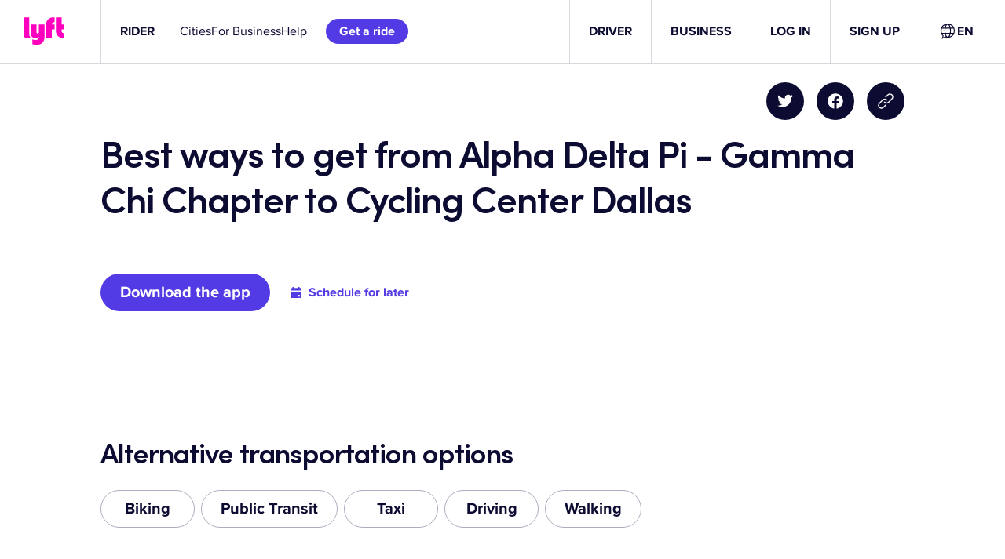

--- FILE ---
content_type: text/css
request_url: https://tags.srv.stackadapt.com/sa.css
body_size: -11
content:
:root {
    --sa-uid: '0-5ac04e0a-f9b7-522b-5ad5-8b7ae2e498bb';
}

--- FILE ---
content_type: text/javascript
request_url: https://cdn.lyft.com/lyftcomfe/_next/static/chunks/pages/rider/routes/%5Broute%5D-ad2d862ee27d050a.js
body_size: 5900
content:
(self.webpackChunk_N_E=self.webpackChunk_N_E||[]).push([[4479],{490:(e,t,i)=>{(window.__NEXT_P=window.__NEXT_P||[]).push(["/rider/routes/[route]",function(){return i(98964)}])},11258:(e,t,i)=>{"use strict";i.d(t,{A:()=>d});var n=i(37876),r=i(14232),s=i(10526),a=i(92465),o=i(77357),l=i(79567);let d=e=>{let{selectedLocale:t}=(0,r.useContext)(o.$X);return(0,n.jsx)(s.Y9,{localeSelector:(0,n.jsx)(a.B,{ariaId:"header"}),...e,gridSize:t===l.o.EN?"standard":"wide"})}},25056:(e,t,i)=>{"use strict";i.d(t,{A:()=>a});var n=i(37876);i(14232);var r=i(34285),s=i(92465);let a=e=>(0,n.jsx)(r.w,{localeSelector:(0,n.jsx)(s.B,{ariaId:"footer"}),...e})},62132:(e,t,i)=>{"use strict";i.d(t,{q:()=>r});var n=i(74420);let r={get ButtonLabel(){return n.wT.t()},get CopyToClipboard(){return n.lW.t()},get DidCopyText(){return n.QV.t()},get UnableToCopy(){return n.Uq.t()},get ShareToX(){return n.Lq.t()},get ShareToFacebook(){return n.YC.t()}}},74420:(e,t,i)=>{"use strict";i.d(t,{D8:()=>y,Dc:()=>w,KT:()=>o,Ky:()=>m,Lq:()=>C,OS:()=>x,QV:()=>A,Sn:()=>u,Uq:()=>$,YC:()=>T,Ym:()=>s,b:()=>p,eC:()=>j,h9:()=>c,kZ:()=>g,l6:()=>f,lW:()=>b,nG:()=>r,rq:()=>l,rw:()=>h,u0:()=>d,wT:()=>v,xU:()=>a});var n=i(82232);let r=n._t("1mzihkw","",{}),s=n._t("1fq5c9z","",{}),a=n._t("7z4clw","",{}),o=n._t("3rgasj","",{}),l=n._t("oiigkm","",{}),d=n._t("zn7orl","",{}),c=n._t("gt08lu","",{}),h=n._t("cqcgbk",""),p=n._t("1i4gzzt",""),m=n._t("185yfrh",""),g=n._t("d6rhw4",""),x=n._t("1mjcezh",""),u=n._t("aju63w","",{}),y=n._t("1ji01ai","",{}),j=n._t("1d7ontj","",{}),f=n._t("64xczt","",{}),w=n._t("uiwpi8","",{}),v=n._t("1hzftmm","",{}),b=n._t("j4sioz","",{}),A=n._t("ddgjky","",{}),$=n._t("1fxrj6k","",{}),C=n._t("ittcmp","",{}),T=n._t("1d5nar8","",{})},98964:(e,t,i)=>{"use strict";i.r(t),i.d(t,{RoutePage:()=>ed,__N_SSP:()=>el,default:()=>ec});var n=i(37876),r=i(42041),s=i(14232),a=i(77328),o=i.n(a),l=i(21626),d=i(90078),c=i(7766),h=i.n(c),p=i(924),m=i.n(p),g=i(30915),x=i.n(g),u=i(60897),y=i(69063),j=i(25056),f=i(11258),w=i(94399);let v={src:"https://cdn.lyft.com/lyftcomfe/_next/static/media/city-guide-hero@2x.4f5a0b89.jpg"},b=[{question:"How far is it from ${origin.name} to ${destination.name}?",answer:"${origin.name} is ${averageDistanceMiles} miles from ${destination.name}."},{question:"How long does it take to get from ${origin.name} to ${destination.name}?",answer:"It takes ${averageTimeMinutes} minutes to get from ${origin.name} to ${destination.name} by car."},{question:"How do I schedule a Lyft ride from ${origin.name} to ${destination.name}?",answer:'Lyft rides are scheduled through the "Schedule" button on the Lyft app when rides are displayed. You can learn more about the Schedule button in <a href="https://help.lyft.com/hc/en-us/articles/115013078668-Scheduled-rides-for-passengers">this help article</a>.'},{question:"How many passengers can ride in a Lyft?",answer:"A Lyft can carry up to four passengers and their bags."},{question:"How many passengers can ride in a Lyft Shared ride?",answer:"A Lyft Shared ride can include up to two passengers and their bags."},{question:"How many passengers can ride in a Lyft XL?",answer:"A Lyft XL can carry up to six passengers and their bags."}],A=JSON.stringify({"@context":"http://schema.org","@graph":[{"@type":"TaxiService",areaServed:[{"@type":"Place",name:"${origin.name}",latitude:"${origin.lat}",longitude:"${origin.lng}"},{"@type":"Place",name:"${destination.name}",latitude:"${destination.lat}",longitude:"${destination.lng}"}],provider:{"@type":"Organization",name:"Lyft",url:"https://www.lyft.com/"}},{"@type":"FAQPage",mainEntity:b.map(({question:e,answer:t})=>({"@type":"Question",name:e,acceptedAnswer:{"@type":"Answer",text:t}}))}]}),$=[{name:"Biking",type:"bicycling"},{name:"Public Transit",type:"transit"},{name:"Taxi",type:"driving"},{name:"Driving",type:"driving"},{name:"Walking",type:"walking"}];var C=i(14612);let T=e=>(0,n.jsx)(C.A,{...e});var _=i(39576),k=i(70016),I=i(20905),M=i(23700),S=i(70306),N=function(e){return e.STANDARD="standard",e.LYFT_LINE="lyft_line",e.PLUS="plus",e.ACCESS="access",e}({}),L=i(51411),Y=i(37929);let O="Closed",W=l.Ay.div.withConfig({componentId:"sc-e19de7f6-0"})(["border-radius:50%;width:36px;height:36px;min-width:36px;color:",";border:3px solid ",";display:flex;align-items:center;justify-content:center;margin-right:","px;"],d.ml.textPrimary.color,d.ml.textPrimary.color,d.l$.three),D=l.Ay.ul.withConfig({componentId:"sc-e19de7f6-1"})(["list-style:none;padding:0;margin:","px 0;"],d.l$.three),F=l.Ay.li.withConfig({componentId:"sc-e19de7f6-2"})(["background-color:",";margin-right:","px;margin-bottom:","px;padding:2px ","px;display:inline-block;border-radius:","px;"],d.ml.gray5.color,d.l$.one,d.l$.one,d.l$.one,d.l$.half),q=l.Ay.div.withConfig({componentId:"sc-e19de7f6-3"})(["margin-bottom:","px;@media screen and (min-width:","px){display:flex;width:calc(50% - 3rem);margin-left:","px;&:nth-child(odd){margin-left:0;}}"],d.l$.eight,d.GL.l,d.l$.eight),E=l.Ay.img.withConfig({componentId:"sc-e19de7f6-4"})(["object-fit:cover;padding-right:25px;width:275px;height:205px;@media screen and (min-width:","px){padding-right:0;width:350px;height:260px;}"],d.GL.s),J=l.Ay.div.withConfig({componentId:"sc-e19de7f6-5"})(["strong{display:inline-block;margin-right:","px;}margin-bottom:","px;"],d.l$.half,d.l$.three),z=l.Ay.div.withConfig({componentId:"sc-e19de7f6-6"})([""]),P=l.Ay.summary.withConfig({componentId:"sc-e19de7f6-7"})(["cursor:pointer;"]),R=l.Ay.div.withConfig({componentId:"sc-e19de7f6-8"})(["",""],({$isToday:e})=>e&&`
        font-weight: bold;
    `);class B extends s.PureComponent{render(){let{rank:e,lat:t,lng:i,venueName:r,hours:s,routableAddress:a,primaryCategory:o,secondaryCategory:l,foursquareDescription:c,phoneNumber:h,url:p,dontRenderBookButton:m,innerRef:g,venuePhotos:u}=this.props,y=new Date,j=((e,t)=>{let i=0;for(;!1===e(t[0])&&i<t.length;){let e=t.shift();t.push(e),i+=1}return t})(([e])=>parseInt(e,10)===(0,k.A)(y),Object.entries(((e,t=new Date)=>Object.assign({1:[O],2:[O],3:[O],4:[O],5:[O],6:[O],7:[O]},e.map(([e,i,n])=>{let r=(0,L.A)((0,Y.A)(t,0),i),s=(0,L.A)((0,Y.A)(t,0),n);return[e.toString(),`${(0,I.A)(r,"p")} - ${(0,I.A)(s,"p")}`]}).reduce((e,t)=>{let i=t[0],n=t[1];return void 0===e[i]&&(e[i]=[]),{...e,[i]:e[i].concat([n])}},{})))(s,y))),f=s.length>0;return(0,n.jsxs)(q,{"data-testid":`cityGuideListItem-${r}`,vocab:"http://schema.org/",typeOf:"LocalBusiness",ref:g,children:[void 0!==e&&(0,n.jsx)(W,{children:(0,n.jsx)(d.pT,{textStyle:"headlineW2",children:e+1})}),(0,n.jsxs)("div",{children:[(0,n.jsx)(d.pT,{tagName:"h2",textStyle:"headlineW1",children:r}),u&&u.length>0&&(0,n.jsx)(d.Yx,{vertical:!0,unit:"three"}),u&&u.length>0&&(0,n.jsx)(E,{loading:"lazy",src:u[0],alt:r}),(0,n.jsx)(d.Yx,{vertical:!0,unit:"three"}),(0,n.jsx)("p",{property:"description",children:(0,n.jsx)("em",{children:c})}),(0,n.jsx)(d.Yx,{vertical:!0,unit:"two"}),(0,n.jsxs)(J,{children:[f&&(0,n.jsxs)(z,{children:[(0,n.jsxs)("strong",{children:["Hours",":"]}),(0,n.jsx)("span",{property:"hours",children:(0,n.jsxs)("details",{children:[(0,n.jsx)(P,{children:(0,S.G)("{{hours}} today",{hours:((e,t=new Date)=>{let i=((e,t=new Date)=>{let i=(0,k.A)(t);return e.filter(([e])=>e===i)})(e,t);return 0===i.length?O:i.map(([e,i])=>{let n=(0,L.A)((0,Y.A)(t,0),e),r=(0,L.A)((0,Y.A)(t,0),i);return`${(0,I.A)(n,"p")} - ${(0,I.A)(r,"p")}`}).join(", ")})(s,y)})}),j.map(([e,t])=>{let i=parseInt(e,10),r=(0,k.A)(y)===i;return(0,n.jsxs)(R,{$isToday:r,children:[(0,I.A)((0,M.A)(y,i),"EE"),": ",t.join(", ")]},e)})]})})]}),a&&(0,n.jsxs)(z,{children:[(0,n.jsxs)("strong",{children:["Address",":"]}),(0,n.jsx)("span",{property:"address",children:a})]}),h&&(0,n.jsxs)(z,{children:[(0,n.jsxs)("strong",{children:["Phone",":"]}),(0,n.jsx)("span",{property:"telephone",children:(0,n.jsx)("a",{href:`tel:${h}`,children:h})})]}),p&&(0,n.jsxs)(z,{children:[(0,n.jsxs)("strong",{children:["Website",":"]}),(0,n.jsx)(w.$m.Consumer,{children:({newTabLinkTitleText:e="Opens in a new tab"})=>(0,n.jsx)("a",{href:p,rel:"noopener noreferrer",target:"_blank",title:e,children:p})})]})]}),(0,n.jsxs)(D,{children:[(0,n.jsx)(F,{children:o}),l&&(0,n.jsx)(F,{children:l})]}),!m&&(0,n.jsx)(d.gT,{buttonStyle:"primary",type:"submit",onClick:()=>{window.location.href=((e,t)=>{let{host:i,pathname:n}=e,r={psn:`${i}${n}`,pcrn:(e.search?x().parse(e.search.substring(1)):{}).keyword},s=x().stringify({...r,...t});return`https://c.singular.net/api/v1/ad?st=746237894211&h=6f8d765eea487accc16eb3844406f72db1f1c9ce&${s}`})(window.location,{ride_id:N.STANDARD,dest_lat:t,dest_long:i})},children:"Book a Ride"})]})]})}}var G=i(62132),V=i(5779),H=i(28435),U=i(89099);let X=l.Ay.div.withConfig({componentId:"sc-880a1a8a-0"})(["h1,h2,h3,h4,h5,h6{letter-spacing:inherit;}"]),K=l.Ay.div.withConfig({componentId:"sc-880a1a8a-1"})(["@media (min-width:992px){column-count:2;}"]),Q=l.Ay.li.withConfig({componentId:"sc-880a1a8a-2"})(["list-style:none;margin:1rem 0;&:first-child{margin-top:0;}"]),Z=l.Ay.span.withConfig({componentId:"sc-880a1a8a-3"})(["margin-right:0.5rem;margin-top:0.5rem;display:inline-block;"]),ee=l.Ay.div.withConfig({componentId:"sc-880a1a8a-4"})(["text-align:center;margin-bottom:0.5rem;"]),et=l.Ay.div.withConfig({componentId:"sc-880a1a8a-5"})(["display:inline-flex;align-items:center;@media (max-width:","px){margin-top:0.5rem;}"],d.GL.m-1),ei=l.Ay.div.withConfig({componentId:"sc-880a1a8a-6"})(["display:flex;align-items:center;@media (max-width:","px){flex-direction:column;align-items:start;}"],d.GL.m-1),en=l.Ay.div.withConfig({componentId:"sc-880a1a8a-7"})(["float:right;display:flex;align-items:center;"]),er=l.Ay.div.withConfig({componentId:"sc-880a1a8a-8"})(["word-break:break-word;display:flex;@media (max-width:991px){flex-direction:column;}"]),es=l.Ay.a.withConfig({componentId:"sc-880a1a8a-9"})(["position:relative;display:flex;flex-direction:column;text-decoration:none;&:hover{text-decoration:none;}@media screen and (max-width:","px){align-items:center;justify-content:center;}"],d.GL.m-1),ea=l.Ay.div.withConfig({componentId:"sc-880a1a8a-10"})(["background-position:center;background-repeat:no-repeat;background-size:cover;height:250px;width:100%;"]),eo=l.Ay.div.withConfig({componentId:"sc-880a1a8a-11"})(["color:",";@media screen and (max-width:","px){position:absolute;color:",";}"],d.ml.alwaysBlack.color,d.GL.m-1,d.ml.alwaysWhite.color);var el=!0;class ed extends s.Component{get stringTemplateOptions(){let{origin:e,destination:t}=this.props,i=e=>{let t="string"==typeof e?parseFloat(e):e;return Number.isInteger(t)?t.toString():t.toFixed(2)};return{origin:e,destination:t,averageDistanceMiles:i(this.props.averageDistanceMiles),averageTimeMinutes:i(this.props.averageTimeMinutes||"0")}}render(){let{destination:e,destinationRoutes:t,origin:i,originRoutes:s,costEstimates:a,region:o,commonData:l,credentials:c}=this.props,h=s.length>0||t.length>0,p={header:"Ridesharing Fare Estimates",googleMapsKey:c.CREDENTIALS_FRONTEND_GOOGLE_MAPS_KEY,isMapInitiallyVisible:!0,showFareEstimatesBeforeMap:!0,isRideBookingEnabled:!0,costData:{costEstimates:a},origin:i,destination:e,regionCode:o||void 0},g=(0,n.jsx)(_.Ay,{...p}),x={entries:b.reduce((e,t)=>{let{question:i,answer:n}=t;return"0"===this.stringTemplateOptions.averageTimeMinutes&&n.includes("${averageTimeMinutes}")||"0"===this.stringTemplateOptions.averageDistanceMiles&&n.includes("${averageDistanceMiles}")||e.push({id:`${i}-${n}-id`,componentType:V.U.FAQEntry,question:m()(i)(this.stringTemplateOptions),answer:m()(n)(this.stringTemplateOptions),displayName:`${i}-${n}-displayName`}),e},[]),referenceId:"faq",isFullPage:!1,header:void 0,renderComponent:H.C},y=this.setTitle(),v=y.charAt(0).toLowerCase()+y.substring(1),A="https://www.lyft.com"+this.props.router.asPath;return(0,n.jsx)(w.$m.Provider,{value:l.content,children:(0,n.jsxs)(X,{className:"routePage",children:[this.setMeta(),(0,n.jsxs)(d.yo,{interactiveColor:"brandInteractive",children:[(0,n.jsx)(f.A,{currentPath:this.props.router.asPath}),(0,n.jsx)(d.Yx,{vertical:!0,unit:"three"}),(0,n.jsxs)(d.en,{maxWidth:"compact",children:[(0,n.jsx)(d.J2,{cols:0,colsM:1}),(0,n.jsx)(d.J2,{cols:4,colsM:10,children:(0,n.jsxs)(en,{children:[(0,n.jsx)(u.KK,{shareTitle:G.q.ShareToX,title:`Checkout the ${v} 
`,url:A}),(0,n.jsx)(d.Yx,{horizontal:!0,unit:"two"}),(0,n.jsx)(u.f1,{shareTitle:G.q.ShareToFacebook,url:A}),(0,n.jsx)(d.Yx,{horizontal:!0,unit:"two"}),(0,n.jsx)(u.Mj,{url:A,stringOverrides:G.q})]})})]}),(0,n.jsx)(d.Yx,{vertical:!0,unit:"two"})]}),(0,n.jsxs)(d.en,{maxWidth:"compact",children:[(0,n.jsx)(d.J2,{cols:0,colsM:1}),(0,n.jsxs)(d.J2,{cols:4,colsM:10,children:[(0,n.jsx)(d.pT,{tagName:"h1",textStyle:"displayW2",children:y}),(0,n.jsx)(d.Yx,{vertical:!0,unit:"five",unitM:"eight"}),(0,n.jsx)(d.yo,{interactiveColor:"brandInteractive",children:(0,n.jsxs)(ei,{children:[(0,n.jsx)(w.$m.Consumer,{children:({newTabLinkTitleText:e="Opens in a new tab"})=>(0,n.jsx)(d.gT,{onClick:this.bookRide,target:"_blank",title:e,"data-tracking-value":"hero-cta",children:"Download the app"})}),(0,n.jsx)(d.Yx,{horizontal:!0,unit:"three"}),(0,n.jsx)(et,{children:(0,n.jsx)(d.fu,{icon:r.d65,onClick:this.bookRide,children:"Schedule for later"})})]})})]})]}),g&&(0,n.jsxs)(n.Fragment,{children:[(0,n.jsx)(d.Yx,{vertical:!0,unit:"eight"}),(0,n.jsxs)(d.en,{maxWidth:"compact",children:[(0,n.jsx)(d.J2,{cols:0,colsM:1}),(0,n.jsx)(d.J2,{cols:4,colsM:10,children:g})]})]}),(0,n.jsx)(d.Yx,{vertical:!0,unit:"zero",unitM:"four"}),(0,n.jsx)(d.Yx,{vertical:!0,unit:"eight"}),(0,n.jsxs)(d.en,{maxWidth:"compact",children:[(0,n.jsx)(d.J2,{cols:0,colsM:1}),(0,n.jsxs)(d.J2,{cols:4,colsM:10,children:[(0,n.jsx)(d.pT,{tagName:"h2",textStyle:"headlineW1",children:"Alternative transportation options"}),(0,n.jsx)(d.Yx,{vertical:!0,unit:"two"})]})]}),(0,n.jsxs)(d.en,{maxWidth:"compact",children:[(0,n.jsx)(d.J2,{cols:0,colsM:1}),(0,n.jsx)(d.J2,{cols:4,colsM:10,children:this.otherModes()})]}),(0,n.jsx)(d.Yx,{vertical:!0,unit:"zero",unitM:"four"}),(0,n.jsx)(d.Yx,{vertical:!0,unit:"eight"}),(i.description||e.description)&&(0,n.jsxs)(d.en,{maxWidth:"compact",children:[(0,n.jsx)(d.J2,{cols:0,colsM:1}),(0,n.jsxs)(d.J2,{cols:4,colsM:10,children:[(0,n.jsx)(d.pT,{tagName:"h2",textStyle:"subtitleW1",children:"MORE INFORMATION"}),(0,n.jsx)(d.Yx,{vertical:!0,unit:"three"})]})]}),(0,n.jsxs)(d.en,{maxWidth:"compact",children:[(0,n.jsx)(d.J2,{cols:0,colsM:1}),(0,n.jsx)(d.J2,{cols:4,colsM:10,children:(0,n.jsxs)(er,{children:[i.description&&(0,n.jsx)(B,{lat:i.lat,lng:i.lng,venueName:i.name,routableAddress:i.mailingAddress,primaryCategory:i.primaryCategory,secondaryCategory:i.secondaryCategory,foursquareDescription:i.description,phoneNumber:i.phoneNumber,url:i.url,hours:i.hours,dontRenderBookButton:!0}),e.description&&(0,n.jsx)(B,{lat:e.lat,lng:e.lng,venueName:e.name,routableAddress:e.mailingAddress,primaryCategory:e.primaryCategory,secondaryCategory:e.secondaryCategory,foursquareDescription:e.description,phoneNumber:e.phoneNumber,url:e.url,hours:e.hours,dontRenderBookButton:!0})]})})]}),(i.topVenues.length>0||e.topVenues.length>0)&&this.renderAsFeaturedIn(i.topVenues.concat(e.topVenues)),(0,n.jsx)(T,{...x}),(0,n.jsx)(d.Yx,{vertical:!0,unit:"eight"}),(0,n.jsxs)(d.en,{maxWidth:"compact",children:[(0,n.jsx)(d.J2,{cols:0,colsM:1}),(0,n.jsxs)(d.J2,{cols:4,colsM:10,children:[h?(0,n.jsx)(d.pT,{tagName:"h2",textStyle:"headlineW1",children:"Other popular routes"}):null,(0,n.jsx)(d.Yx,{vertical:!0,unit:"five"}),this.relatedRoutes(i,s.slice(0,25),!0),(0,n.jsx)(d.Yx,{vertical:!0,unit:"eight"}),this.relatedRoutes(e,t.slice(0,25),!1)]})]}),(0,n.jsx)(d.Yx,{vertical:!0,unit:"seven"}),(0,n.jsx)(d.yo,{interactiveColor:"brandInteractive",children:(0,n.jsx)(j.A,{})}),(0,n.jsx)(ee,{children:(0,n.jsx)(d.pT,{textStyle:"bodyW3",children:"Neighborhood data provided by Zillow. Venue data powered by Foursquare."})})]})})}constructor(...e){super(...e),this.setMeta=()=>{let e=m()("Best Ways to Get From ${origin.name} to ${destination.name} | Lyft")(this.stringTemplateOptions),t=m()("${averageTimeMinutes} minutes — Compare public transit, taxi, biking, walking, driving, and ridesharing. Find the cheapest and quickest ways to get from ${origin.name} to ${destination.name}.")(this.stringTemplateOptions),i=[{name:"description",content:t},{property:"og:title",content:e},{property:"og:description",content:t}],r=m()(A)(this.stringTemplateOptions);return(0,n.jsxs)(o(),{children:[(0,n.jsx)("title",{children:e}),i.map(e=>(0,n.jsx)("meta",{...e})),(0,n.jsx)("script",{type:"application/ld+json",children:r})]})},this.setTitle=()=>m()("Best ways to get from ${origin.name} to ${destination.name}")(this.stringTemplateOptions),this.buildDeepLink=()=>{let{origin:e,destination:t,router:i}=this.props,{asPath:n,query:r}=i,s={pcrn:h()(r,"keyword"),psn:`https://www.lyft.com${n}`},a={ride_id:"standard",pickup_lat:e.lat,pickup_long:e.lng,dest_lat:t.lat,dest_long:t.lng},o=x().stringify({...s,...a});return`https://c.singular.net/api/v1/ad?st=746237894211&h=6f8d765eea487accc16eb3844406f72db1f1c9ce&${o}`},this.bookRide=()=>{let e=this.buildDeepLink();window.location.href=e},this.relatedRoutes=(e,t,i)=>0===t.length?null:(0,n.jsxs)(n.Fragment,{children:[(0,n.jsxs)(d.pT,{tagName:"h4",textStyle:"headlineW3",children:[i?"From":"To"," ",e.name]}),(0,n.jsx)(d.Yx,{vertical:!0,unit:"six"}),(0,n.jsx)(K,{children:t.map(e=>{let{slug:t,origin:i,destination:r}=e;return(0,n.jsx)(Q,{children:(0,n.jsxs)(d.pT,{tagName:"a",textStyle:"bodyW2",href:`/rider/routes/${t}`,target:"_blank",rel:"noreferrer noopener",children:["From ",i.name," to ",r.name]})},`origin-route-${t}`)})})]}),this.otherModes=()=>(0,n.jsx)(n.Fragment,{children:$.map(e=>(0,n.jsx)(w.$m.Consumer,{children:({newTabLinkTitleText:t="Opens in a new tab"})=>(0,n.jsx)(Z,{children:(0,n.jsx)(y.z4,{href:m()("https://www.google.com/maps/dir/?api=1&origin=${origin.lat},${origin.lng}&destination=${destination.lat},${destination.lng}&travelmode=${mode}")({...this.stringTemplateOptions,mode:e.type}),target:"_blank",title:t,"data-tracking-category":"alternate-transport-select","data-tracking-label":e.name,"data-tracking-value":e.type,children:e.name})})},e.name))}),this.asFeaturedIn=e=>{let t=Math.floor(Math.random()*e.length),i=e[t],r={src:v.src,alt:"Women entering a car"},s=`https://www.lyft.com/rider/city-guides/${i.slug}`;return(0,n.jsxs)(es,{href:s,children:[(0,n.jsx)(ea,{style:{backgroundImage:`url(${r.src})`},title:r.alt}),(0,n.jsx)(d.Yx,{vertical:!0,unit:"two"}),(0,n.jsx)(eo,{children:(0,n.jsx)(d.pT,{tagName:"h2",textStyle:"headlineW2",children:m()("Most Visited ${verticalName} in ${city}")(i)})})]})},this.renderAsFeaturedIn=e=>(0,n.jsxs)(n.Fragment,{children:[(0,n.jsxs)(d.en,{maxWidth:"compact",children:[(0,n.jsx)(d.J2,{cols:1}),(0,n.jsx)(d.J2,{cols:10,children:(0,n.jsx)(d.pT,{tagName:"h2",textStyle:"subtitleW1",children:"AS FEATURED IN"})}),(0,n.jsx)(d.J2,{cols:1})]}),(0,n.jsx)(d.Yx,{vertical:!0,unit:"four"}),(0,n.jsxs)(d.en,{maxWidth:"compact",children:[(0,n.jsx)(d.J2,{cols:1}),(0,n.jsx)(d.J2,{cols:10,children:this.asFeaturedIn(e)}),(0,n.jsx)(d.J2,{cols:1})]})]})}}let ec=(0,U.withRouter)(ed)}},e=>{e.O(0,[6593,7398,3368,7954,3831,4563,6504,8318,3109,8827,2755,2044,8764,2194,5896,3523,500,7499,8435,636,8792],()=>e(e.s=490)),_N_E=e.O()}]);